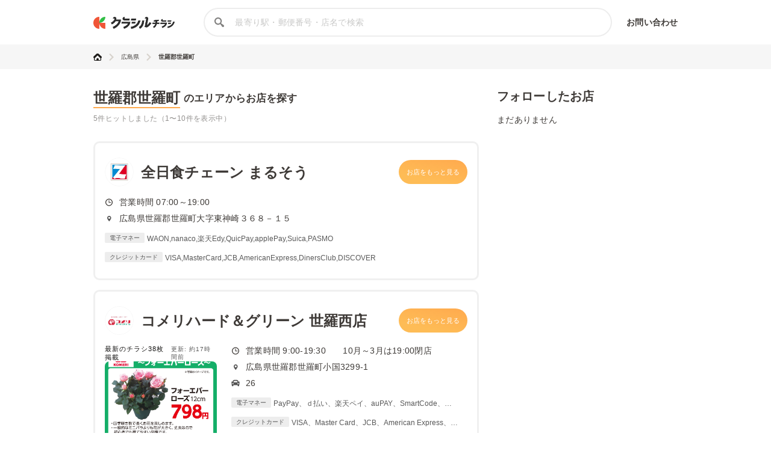

--- FILE ---
content_type: text/html; charset=utf-8
request_url: https://chirashi.kurashiru.com/areas/34/1491
body_size: 6822
content:
<!DOCTYPE html><html lang="ja"><head prefix="og: http://ogp.me/ns# fb: http://ogp.me/ns/fb# article: http://ogp.me/ns/article#"><meta name="csrf-param" content="authenticity_token" />
<meta name="csrf-token" content="Q1M0bfLAPA2xKoYlvNx5DrWzo2Q4EZ5BPP5uRz5FXVZt0a+fqB43xg0b8rv74e2QKZu5BxkjBXQgMKHC3dDxjg==" /><title>広島県世羅郡世羅町の店舗一覧 | クラシルチラシ</title><meta content="IE=edge" http-equiv="X-UA-Compatible" /><meta charset="utf-8" /><meta content="width=device-width,initial-scale=1.0,minimum-scale=1.0,maximum-scale=1.0,user-scalable=no" name="viewport" /><meta content="広島県世羅郡世羅町から、様々な店舗の最新チラシ・セール情報を無料で探せます。お買い得情報が満載のクラシルチラシで、お得なショッピングを実現しましょう！" name="description" /><meta content="特価,セール,バーゲン,チラシ,クーポン,節約,買い物,スーパー,レシピ,簡単,料理,recipe" name="keywords" /><meta content="#c6b363" name="theme-color" /><link href="https://chirashi.kurashiru.com/areas/34/1491" rel="canonical" /><meta content="" property="fb:app_id" /><meta content="website" property="og:type" /><meta content="広島県世羅郡世羅町の店舗一覧" property="og:title" /><meta content="広島県世羅郡世羅町から、様々な店舗の最新チラシ・セール情報を無料で探せます。お買い得情報が満載のクラシルチラシで、お得なショッピングを実現しましょう！" property="og:description" /><meta content="クラシルチラシ" property="og:site_name" /><meta content="https://chirashi.kurashiru.com/areas/34/1491" property="og:url" /><meta content="//assets.kurashiru.com/production/assets/chirashiru/ogp-c84f7b2facfcf3f5086256cb49a2c8c4fe4599995996829613fa5d2fc6069732.png" property="og:image" /><meta content="//assets.kurashiru.com/production/assets/chirashiru/ogp-c84f7b2facfcf3f5086256cb49a2c8c4fe4599995996829613fa5d2fc6069732.png" property="og:image:secure_url" /><meta content="image/jpg" property="og:image:type" /><meta content="//assets.kurashiru.com/production/assets/chirashiru/ogp-c84f7b2facfcf3f5086256cb49a2c8c4fe4599995996829613fa5d2fc6069732.png" name="twitter:image" /><meta content="" property="article:publisher" /><meta content="summary_large_image" name="twitter:card" /><meta content="" name="twitter:site" /><meta content="" name="twitter:creator" /><meta content="" name="twitter:domain" /><link href="//assets.kurashiru.com/production/assets/chirashiru/apple-touch-icon-a4ee1d18a0d33f5b3991f2f077579974bb8aacd9d479f04fa55345271e07be1a.png" rel="apple-touch-icon" /><link href="//assets.kurashiru.com/production/assets/favicon-287a134e97491148b8ee3d3ef09a9bb33dafb63d40e60a34937b21af0a10e57a.ico" rel="shortcut icon" /><link href="/osd.xml" rel="search" title="クラシルチラシ 店舗" type="application/opensearchdescription+xml" /><meta content="" name="google-site-verification" /><meta content="" name="p:domain_verify" /><meta content="index,follow" name="robots" /><script src="//assets.kurashiru.com/production/chirashi/packs/application-3e38810716b041b10f8e.js"></script><link rel="stylesheet" media="all" href="//assets.kurashiru.com/production/chirashi/packs/application-daa40344066bf4372dc5.css" /><link rel="stylesheet" media="all" href="//assets.kurashiru.com/production/assets/chirashiru/application-91a5c89970cbd3c5eeeefae8e90eb382008ce79ae9bdbdc2adbe47529fcbb1ad.css" /><script async="true" src="https://www.googletagmanager.com/gtag/js?id=G-EHP8SKJ0MY"></script><script>window.dataLayer = window.dataLayer || [];
function gtag(){dataLayer.push(arguments);}
gtag('js', new Date());

gtag('config', 'UA-51114517-40', {
  custom_map: { dimension1: "brand_id" },
  brand_id: ""
});

gtag('config', 'G-EHP8SKJ0MY');</script><script type="text/javascript">window.pbjs = window.pbjs || {};
window.pbjs.que = window.pbjs.que || [];</script><script async="async" src="https://flux-cdn.com/client/00004/chirashi_kurashiru_01432.min.js"></script><script type="text/javascript">window.googletag = window.googletag || {};
window.googletag.cmd = window.googletag.cmd || [];</script><script async="async" src="https://securepubads.g.doubleclick.net/tag/js/gpt.js"></script><script type="text/javascript">window.fluxtag = {
  readyBids: {
    prebid: false,
    amazon: false,
    google: false
  },
  failSafeTimeout: 3e3,
  isFn: function isFn(object) {
    var _t = 'Function';
    var toString = Object.prototype.toString;
    return toString.call(object) === '[object ' + _t + ']';
  },
  launchAdServer: function() {
    if (!fluxtag.readyBids.prebid || !fluxtag.readyBids.amazon) {
      return;
    }
    fluxtag.requestAdServer();
  },
  requestAdServer: function() {
    if (!fluxtag.readyBids.google) {
      fluxtag.readyBids.google = true;
      googletag.cmd.push(function () {
        if (!!(pbjs.setTargetingForGPTAsync) && fluxtag.isFn(pbjs.setTargetingForGPTAsync)) {
          pbjs.que.push(function () {
            pbjs.setTargetingForGPTAsync();
          });
        }
        googletag.pubads().refresh();
      });
    }
  }
};</script><script type="text/javascript">setTimeout(function() {
  fluxtag.requestAdServer();
}, fluxtag.failSafeTimeout);</script><script type="text/javascript">! function (a9, a, p, s, t, A, g) {
  if (a[a9]) return;

  function q(c, r) {
    a[a9]._Q.push([c, r])
  }
  a[a9] = {
    init: function () {
      q("i", arguments)
    },
    fetchBids: function () {
      q("f", arguments)
    },
    setDisplayBids: function () {},
    targetingKeys: function () {
      return []
    },
    _Q: []
  };
  A = p.createElement(s);
  A.async = !0;
  A.src = t;
  g = p.getElementsByTagName(s)[0];
  g.parentNode.insertBefore(A, g)
}("apstag", window, document, "script", "//c.amazon-adsystem.com/aax2/apstag.js");
apstag.init({
  pubID: '3910',
  adServer: 'googletag',
  bidTimeout: 2e3
});
apstag.fetchBids({
  slots: [{
      slotID: 'div-gpt-ad-1687762698394-0',
      slotName: '/67340404/p_reward_overlay_728x90_970x90_1x1',
      sizes: [[970, 90], [728, 90], [1, 1]],
    }]
}, function (bids) {
  googletag.cmd.push(function () {
    apstag.setDisplayBids();
    fluxtag.readyBids.amazon = true;
    fluxtag.launchAdServer();
  });
});</script><script type="text/javascript">googletag.cmd.push(function() {
  
  googletag.defineSlot('/67340404/p_reward_overlay_728x90_970x90_1x1', [[970, 90], [728, 90], [1, 1]], 'div-gpt-ad-1687762698394-0').addService(googletag.pubads());
  googletag.pubads().enableSingleRequest();
  googletag.pubads().disableInitialLoad();
  googletag.pubads().collapseEmptyDivs(true);
  googletag.enableServices();

  // Fluxタグの呼び出し
  if (!!(window.pbFlux) && !!(window.pbFlux.prebidBidder) && fluxtag.isFn(window.pbFlux.prebidBidder)) {
    pbjs.que.push(function () {
      window.pbFlux.prebidBidder();
    });
  } else {
    fluxtag.readyBids.prebid = true;
    fluxtag.launchAdServer();
  }
});</script></head><body><header class="Header "><div class="Header-inner"><div class="Header-logo"><a href="https://chirashi.kurashiru.com/"><img src="//assets.kurashiru.com/production/assets/chirashiru/chirashiru_logo-b1e45269b9e965c959d81d63256db1ce0bb8a6bda983e29a0d4bb585becb3a38.png" /></a></div><form class="Header-search" action="https://chirashi.kurashiru.com/search" accept-charset="UTF-8" method="get"><input name="utf8" type="hidden" value="&#x2713;" autocomplete="off" /><img class="Header-searchIcon" src="//assets.kurashiru.com/production/assets/chirashiru/icon/search-9b40c7890cfe49e44fafd934a18718ee89c55ce352175be57a1408ea484dfa7b.svg" /><input type="text" name="query" id="query" value="" class="Header-searchInput" placeholder="最寄り駅・郵便番号・店名で検索" /><div class="Header-items"><a rel="nofollow" target="_blank" class="Header-item" href="https://docs.google.com/forms/d/e/1FAIpQLSeFGrJHchkLRwxuUnIwAo1ujR48NH7bHsREeLwChPaHut7Iww/viewform">お問い合わせ</a></div></form></div></header><div class="desktop" id="wrapper"><div class="Breadcrumbs" itemscope="" itemtype="http://schema.org/BreadcrumbList"><div class="Breadcrumbs-inner "><ul class="Breadcrumbs-list"><li class="Breadcrumbs-listItem" itemprop="itemListElement" itemscope="itemscope" itemtype="https://schema.org/ListItem"><a class="Breadcrumbs-listItemLink" itemprop="item" href="/"><img itemprop="name" alt="トップ" src="//assets.kurashiru.com/production/assets/chirashiru/icon/home-764f6cf7b92d7a28021dbc590ab9dcaef87d4d860f0ffb1ec0b5392edb7c1ba8.svg" /></a><img class="Breadcrumbs-arrowRight" src="//assets.kurashiru.com/production/assets/chirashiru/icon/arrow-right-0fb3ffbfcd20f3b672fe45c6bd4fd41bd3292092c68dfd763cb59d9ea4b3de28.svg" /><meta content="1" itemprop="position" /></li><li class="Breadcrumbs-listItem" itemprop="itemListElement" itemscope="itemscope" itemtype="https://schema.org/ListItem"><a class="Breadcrumbs-listItemLink" itemprop="item" href="/areas/34"><span itemprop="name">広島県</span></a><meta content="2" itemprop="position" /><img class="Breadcrumbs-arrowRight" src="//assets.kurashiru.com/production/assets/chirashiru/icon/arrow-right-0fb3ffbfcd20f3b672fe45c6bd4fd41bd3292092c68dfd763cb59d9ea4b3de28.svg" /></li><li class="Breadcrumbs-listItem" itemprop="itemListElement" itemscope="itemscope" itemtype="https://schema.org/ListItem"><a class="Breadcrumbs-listItemLink is-last" itemprop="item" href="/areas/1491/1491"><span itemprop="name">世羅郡世羅町</span></a><meta content="3" itemprop="position" /></li></ul></div></div><div class="CitysShow"><div class="CitysShow-main"><h1 class="CityShow-title"><div class="main">世羅郡世羅町</div><div class="CityShow-subtitle">のエリアからお店を探す</div></h1><div class="CitysShow-result">5件ヒットしました（1〜10件を表示中）</div><ul class="CitysShow-storeList"><div class="StoreListItem"><div class="StoreListItemHeader"><div class="StoreListItemHeaderName"><div class="StoreListItemLogo"><div class="CircleImage StoreListItemLogoImage "><img class="CircleImage-image" src="https://video.kurashiru.com/production/chirashiru_brand/logo/97/logo-zennisshoku.jpg" /></div></div><h3 class="StoreListItemName">全日食チェーン まるそう</h3></div><a class="StoreListItemButton" href="/stores/2dcab9f4-028f-453b-b25d-9c4dc34e3a6e">お店をもっと見る</a></div><div class="StoreListItemBody"><div class="StoreListItemMeta"><div class="StoreListItemMetaItem"><div class="StoreListItemMetaIconWrap"><svg class="StoreMetaIcon StoreMetaIcon--clock" fill="none" height="13" viewBox="0 0 12 13" width="12" xmlns="http://www.w3.org/2000/svg"><path d="M6 0.5C2.6916 0.5 0 3.1916 0 6.5C0 9.8084 2.6916 12.5 6 12.5C9.3084 12.5 12 9.8084 12 6.5C12 3.1916 9.3084 0.5 6 0.5ZM6 11.2233C3.3956 11.2233 1.27657 9.10453 1.27657 6.5C1.27657 3.89547 3.3956 1.7767 6 1.7767C8.60441 1.7767 10.7234 3.89547 10.7234 6.5C10.7234 9.10453 8.60441 11.2233 6 11.2233Z" fill="#3E3A37"></path><path d="M9.12589 6.31472H6.42947V3.07264C6.42947 2.79982 6.20827 2.57861 5.93544 2.57861C5.66261 2.57861 5.44141 2.79982 5.44141 3.07264V6.80875C5.44141 7.08158 5.66261 7.30278 5.93544 7.30278H9.12589C9.39871 7.30278 9.61992 7.08158 9.61992 6.80875C9.61992 6.53592 9.39871 6.31472 9.12589 6.31472Z" fill="#3E3A37"></path></svg></div><span class="StoreListItemMetaBusinessHours">営業時間 07:00～19:00</span></div><div class="StoreListItemMetaItem"><div class="StoreListItemMetaIconWrap"><img class="storeMetaIcon storeMetaIcon--pin" src="//assets.kurashiru.com/production/assets/chirashiru/icon/pin-2f5eb4084f2872f521d8699fbf1c7393d84bf97b934b3bcaa181050423f92759.svg" /></div><span class="StoreListItemMetaAddress">広島県世羅郡世羅町大字東神崎３６８－１５</span></div><div class="StoreListItemMetaPaymentInfoItem"><div class="StoreListItemMetaPaymentInfoKind">電子マネー</div><div class="StoreListItemMetaPaymentInfo">WAON,nanaco,楽天Edy,QuicPay,applePay,Suica,PASMO</div></div><div class="StoreListItemMetaPaymentInfoItem"><div class="StoreListItemMetaPaymentInfoKind">クレジットカード</div><div class="StoreListItemMetaPaymentInfo">VISA,MasterCard,JCB,AmericanExpress,DinersClub,DISCOVER</div></div></div></div></div><div class="StoreListItem"><div class="StoreListItemHeader"><div class="StoreListItemHeaderName"><div class="StoreListItemLogo"><div class="CircleImage StoreListItemLogoImage "><img class="CircleImage-image" src="https://video.kurashiru.com/production/chirashiru_brand/logo/421/logo-hg.jpg" /></div></div><h3 class="StoreListItemName">コメリハード＆グリーン 世羅西店</h3></div><a class="StoreListItemButton" href="/stores/139500d8-a55b-4f28-b3dc-e870c7f9e721">お店をもっと見る</a></div><div class="StoreListItemBody"><div class="StoreListItemLeaflet"><div class="StoreListItemLeafletInfo"><div class="StoreListItemLeafletInfoCount">最新のチラシ38枚掲載</div><div class="StoreListItemLeafletInfoUpdatedAt">更新: 約17時間前</div></div><a href="/stores/139500d8-a55b-4f28-b3dc-e870c7f9e721"><div class="StoreListItemLeafletImageWrapper"><img class="StoreListItemLeafletImage" src="https://video.kurashiru.com/production/chirashiru_leaflet/image/2754092/nr_3_3_%E4%BB%8A%E6%9C%88%E3%81%AE%E9%89%A2%E8%8A%B1_%E3%83%95%E3%82%A9%E3%83%BC%E3%82%A8%E3%83%90%E3%83%BC%E3%83%AD%E3%83%BC%E3%82%BA__20261%E6%9C%88_HG_.jpg" /></div></a></div><div class="StoreListItemMeta"><div class="StoreListItemMetaItem"><div class="StoreListItemMetaIconWrap"><svg class="StoreMetaIcon StoreMetaIcon--clock" fill="none" height="13" viewBox="0 0 12 13" width="12" xmlns="http://www.w3.org/2000/svg"><path d="M6 0.5C2.6916 0.5 0 3.1916 0 6.5C0 9.8084 2.6916 12.5 6 12.5C9.3084 12.5 12 9.8084 12 6.5C12 3.1916 9.3084 0.5 6 0.5ZM6 11.2233C3.3956 11.2233 1.27657 9.10453 1.27657 6.5C1.27657 3.89547 3.3956 1.7767 6 1.7767C8.60441 1.7767 10.7234 3.89547 10.7234 6.5C10.7234 9.10453 8.60441 11.2233 6 11.2233Z" fill="#3E3A37"></path><path d="M9.12589 6.31472H6.42947V3.07264C6.42947 2.79982 6.20827 2.57861 5.93544 2.57861C5.66261 2.57861 5.44141 2.79982 5.44141 3.07264V6.80875C5.44141 7.08158 5.66261 7.30278 5.93544 7.30278H9.12589C9.39871 7.30278 9.61992 7.08158 9.61992 6.80875C9.61992 6.53592 9.39871 6.31472 9.12589 6.31472Z" fill="#3E3A37"></path></svg></div><span class="StoreListItemMetaBusinessHours">営業時間 9:00-19:30　　10月～3月は19:00閉店</span></div><div class="StoreListItemMetaItem"><div class="StoreListItemMetaIconWrap"><img class="storeMetaIcon storeMetaIcon--pin" src="//assets.kurashiru.com/production/assets/chirashiru/icon/pin-2f5eb4084f2872f521d8699fbf1c7393d84bf97b934b3bcaa181050423f92759.svg" /></div><span class="StoreListItemMetaAddress">広島県世羅郡世羅町小国3299-1</span></div><div class="StoreListItemMetaItem"><div class="StoreListItemMetaIconWrap"><img class="storeMetaIcon storeMetaIcon--car" src="//assets.kurashiru.com/production/assets/chirashiru/icon/car-0ec45356f9fd690135eef452f8aa07fdd68363bc25f79f694746e5b6992fc5af.svg" /></div><span class="StoreListItemMetaParking">26</span></div><div class="StoreListItemMetaPaymentInfoItem"><div class="StoreListItemMetaPaymentInfoKind">電子マネー</div><div class="StoreListItemMetaPaymentInfo">PayPay、ｄ払い、楽天ペイ、auPAY、SmartCode、FamiPay、銀行Pay、ゆうちょPay、メルペイ</div></div><div class="StoreListItemMetaPaymentInfoItem"><div class="StoreListItemMetaPaymentInfoKind">クレジットカード</div><div class="StoreListItemMetaPaymentInfo">VISA、Master Card、JCB、American Express、Diners Club</div></div></div></div></div><div class="StoreListItem"><div class="StoreListItemHeader"><div class="StoreListItemHeaderName"><div class="StoreListItemLogo"><div class="CircleImage StoreListItemLogoImage "><img class="CircleImage-image" src="https://video.kurashiru.com/production/chirashiru_brand/logo/510/%E3%83%AD%E3%82%B3%E3%82%99%E4%BD%9C%E6%88%90%E3%83%84%E3%83%BC%E3%83%AB.pptx.jpg" /></div></div><h3 class="StoreListItemName">EDION 甲山店</h3></div><a class="StoreListItemButton" href="/stores/8cdf6ab2-f568-4d0c-9aa7-19b1fac58994">お店をもっと見る</a></div><div class="StoreListItemBody"><div class="StoreListItemLeaflet"><div class="StoreListItemLeafletInfo"><div class="StoreListItemLeafletInfoCount">最新のチラシ16枚掲載</div><div class="StoreListItemLeafletInfoUpdatedAt">更新: 1日前</div></div><a href="/stores/8cdf6ab2-f568-4d0c-9aa7-19b1fac58994"><div class="StoreListItemLeafletImageWrapper"><img class="StoreListItemLeafletImage" src="https://video.kurashiru.com/production/chirashiru_leaflet/image/2748123/nr_a.jpg" /></div></a></div><div class="StoreListItemMeta"><div class="StoreListItemMetaItem"><div class="StoreListItemMetaIconWrap"><svg class="StoreMetaIcon StoreMetaIcon--clock" fill="none" height="13" viewBox="0 0 12 13" width="12" xmlns="http://www.w3.org/2000/svg"><path d="M6 0.5C2.6916 0.5 0 3.1916 0 6.5C0 9.8084 2.6916 12.5 6 12.5C9.3084 12.5 12 9.8084 12 6.5C12 3.1916 9.3084 0.5 6 0.5ZM6 11.2233C3.3956 11.2233 1.27657 9.10453 1.27657 6.5C1.27657 3.89547 3.3956 1.7767 6 1.7767C8.60441 1.7767 10.7234 3.89547 10.7234 6.5C10.7234 9.10453 8.60441 11.2233 6 11.2233Z" fill="#3E3A37"></path><path d="M9.12589 6.31472H6.42947V3.07264C6.42947 2.79982 6.20827 2.57861 5.93544 2.57861C5.66261 2.57861 5.44141 2.79982 5.44141 3.07264V6.80875C5.44141 7.08158 5.66261 7.30278 5.93544 7.30278H9.12589C9.39871 7.30278 9.61992 7.08158 9.61992 6.80875C9.61992 6.53592 9.39871 6.31472 9.12589 6.31472Z" fill="#3E3A37"></path></svg></div><span class="StoreListItemMetaBusinessHours">営業時間 営業時間はエディオンの店舗情報ページにて最新情報をご確...</span></div><div class="StoreListItemMetaItem"><div class="StoreListItemMetaIconWrap"><img class="storeMetaIcon storeMetaIcon--pin" src="//assets.kurashiru.com/production/assets/chirashiru/icon/pin-2f5eb4084f2872f521d8699fbf1c7393d84bf97b934b3bcaa181050423f92759.svg" /></div><span class="StoreListItemMetaAddress">広島県世羅郡世羅町大字西上原879-3</span></div><div class="StoreListItemMetaItem"><div class="StoreListItemMetaIconWrap"><img class="storeMetaIcon storeMetaIcon--car" src="//assets.kurashiru.com/production/assets/chirashiru/icon/car-0ec45356f9fd690135eef452f8aa07fdd68363bc25f79f694746e5b6992fc5af.svg" /></div><span class="StoreListItemMetaParking">有/13台</span></div><div class="StoreListItemMetaPaymentInfoItem"><div class="StoreListItemMetaPaymentInfoKind">電子マネー</div><div class="StoreListItemMetaPaymentInfo">利用できる電子マネーはこちら
https://www.edion.com/ito/contents/special/lp/why_edion/content05/index.html</div></div><div class="StoreListItemMetaPaymentInfoItem"><div class="StoreListItemMetaPaymentInfoKind">クレジットカード</div><div class="StoreListItemMetaPaymentInfo">利用できるクレジットカードはこちら
https://www.edion.com/ito/contents/special/lp/why_edion/content05/index.html</div></div><div class="StoreListItemMetaPaymentInfoItem"><div class="StoreListItemMetaPaymentInfoKind">ポイントカード</div><div class="StoreListItemMetaPaymentInfo">有</div></div></div></div></div><div class="StoreListItem"><div class="StoreListItemHeader"><div class="StoreListItemHeaderName"><div class="StoreListItemLogo"><div class="CircleImage StoreListItemLogoImage "><img class="CircleImage-image" src="https://video.kurashiru.com/production/chirashiru_brand/logo/825/_%E3%81%97%E3%81%BE%E3%82%80%E3%82%89_%E3%83%AD%E3%82%B3%E3%82%99%E4%BD%9C%E6%88%90%E3%83%84%E3%83%BC%E3%83%AB.jpg" /></div></div><h3 class="StoreListItemName">ファッションセンターしまむら 甲山店</h3></div><a class="StoreListItemButton" href="/stores/92c8fe47-1722-48b3-aa69-911d3ed4600d">お店をもっと見る</a></div><div class="StoreListItemBody"><div class="StoreListItemLeaflet"><div class="StoreListItemLeafletInfo"><div class="StoreListItemLeafletInfoCount">最新のチラシ3枚掲載</div><div class="StoreListItemLeafletInfoUpdatedAt">更新: 約21時間前</div></div><a href="/stores/92c8fe47-1722-48b3-aa69-911d3ed4600d"><div class="StoreListItemLeafletImageWrapper"><img class="StoreListItemLeafletImage" src="https://video.kurashiru.com/production/chirashiru_leaflet/image/2751699/nr__260114Web_B2.jpg" /></div></a></div><div class="StoreListItemMeta"><div class="StoreListItemMetaItem"><div class="StoreListItemMetaIconWrap"><svg class="StoreMetaIcon StoreMetaIcon--clock" fill="none" height="13" viewBox="0 0 12 13" width="12" xmlns="http://www.w3.org/2000/svg"><path d="M6 0.5C2.6916 0.5 0 3.1916 0 6.5C0 9.8084 2.6916 12.5 6 12.5C9.3084 12.5 12 9.8084 12 6.5C12 3.1916 9.3084 0.5 6 0.5ZM6 11.2233C3.3956 11.2233 1.27657 9.10453 1.27657 6.5C1.27657 3.89547 3.3956 1.7767 6 1.7767C8.60441 1.7767 10.7234 3.89547 10.7234 6.5C10.7234 9.10453 8.60441 11.2233 6 11.2233Z" fill="#3E3A37"></path><path d="M9.12589 6.31472H6.42947V3.07264C6.42947 2.79982 6.20827 2.57861 5.93544 2.57861C5.66261 2.57861 5.44141 2.79982 5.44141 3.07264V6.80875C5.44141 7.08158 5.66261 7.30278 5.93544 7.30278H9.12589C9.39871 7.30278 9.61992 7.08158 9.61992 6.80875C9.61992 6.53592 9.39871 6.31472 9.12589 6.31472Z" fill="#3E3A37"></path></svg></div><span class="StoreListItemMetaBusinessHours">営業時間 10:00-19:00</span></div><div class="StoreListItemMetaItem"><div class="StoreListItemMetaIconWrap"><img class="storeMetaIcon storeMetaIcon--pin" src="//assets.kurashiru.com/production/assets/chirashiru/icon/pin-2f5eb4084f2872f521d8699fbf1c7393d84bf97b934b3bcaa181050423f92759.svg" /></div><span class="StoreListItemMetaAddress">広島県世羅郡世羅町西上原８７７−４</span></div><div class="StoreListItemMetaPaymentInfoItem"><div class="StoreListItemMetaPaymentInfoKind">電子マネー</div><div class="StoreListItemMetaPaymentInfo">PayPay / QuicPay / Suica / PASMO / 楽天Edy / iD / auPAY / d払い</div></div><div class="StoreListItemMetaPaymentInfoItem"><div class="StoreListItemMetaPaymentInfoKind">クレジットカード</div><div class="StoreListItemMetaPaymentInfo">VISA / Master Card / JCB / American Express / Diners Club</div></div></div></div></div><div class="StoreListItem"><div class="StoreListItemHeader"><div class="StoreListItemHeaderName"><div class="StoreListItemLogo"><div class="CircleImage StoreListItemLogoImage "><img class="CircleImage-image" src="https://video.kurashiru.com/production/chirashiru_brand/logo/832/_%E3%83%A4%E3%83%9E%E3%82%BF%E3%82%99%E3%83%86%E3%82%99%E3%83%B3%E3%82%AD_%E3%83%AD%E3%82%B3%E3%82%99%E4%BD%9C%E6%88%90%E3%83%84%E3%83%BC%E3%83%AB.pptx.jpg" /></div></div><h3 class="StoreListItemName">ヤマダデンキ 世羅店</h3></div><a class="StoreListItemButton" href="/stores/a86c1a41-fe7b-420f-8b3e-8c5390d5d82b">お店をもっと見る</a></div><div class="StoreListItemBody"><div class="StoreListItemLeaflet"><div class="StoreListItemLeafletInfo"><div class="StoreListItemLeafletInfoCount">最新のチラシ21枚掲載</div><div class="StoreListItemLeafletInfoUpdatedAt">更新: 5日前</div></div><a href="/stores/a86c1a41-fe7b-420f-8b3e-8c5390d5d82b"><div class="StoreListItemLeafletImageWrapper"><img class="StoreListItemLeafletImage" src="https://video.kurashiru.com/production/chirashiru_leaflet/image/2748175/nr_260110_Y02A_o.jpg" /></div></a></div><div class="StoreListItemMeta"><div class="StoreListItemMetaItem"><div class="StoreListItemMetaIconWrap"><svg class="StoreMetaIcon StoreMetaIcon--clock" fill="none" height="13" viewBox="0 0 12 13" width="12" xmlns="http://www.w3.org/2000/svg"><path d="M6 0.5C2.6916 0.5 0 3.1916 0 6.5C0 9.8084 2.6916 12.5 6 12.5C9.3084 12.5 12 9.8084 12 6.5C12 3.1916 9.3084 0.5 6 0.5ZM6 11.2233C3.3956 11.2233 1.27657 9.10453 1.27657 6.5C1.27657 3.89547 3.3956 1.7767 6 1.7767C8.60441 1.7767 10.7234 3.89547 10.7234 6.5C10.7234 9.10453 8.60441 11.2233 6 11.2233Z" fill="#3E3A37"></path><path d="M9.12589 6.31472H6.42947V3.07264C6.42947 2.79982 6.20827 2.57861 5.93544 2.57861C5.66261 2.57861 5.44141 2.79982 5.44141 3.07264V6.80875C5.44141 7.08158 5.66261 7.30278 5.93544 7.30278H9.12589C9.39871 7.30278 9.61992 7.08158 9.61992 6.80875C9.61992 6.53592 9.39871 6.31472 9.12589 6.31472Z" fill="#3E3A37"></path></svg></div><span class="StoreListItemMetaBusinessHours">営業時間 10:00～19:00</span></div><div class="StoreListItemMetaItem"><div class="StoreListItemMetaIconWrap"><img class="storeMetaIcon storeMetaIcon--pin" src="//assets.kurashiru.com/production/assets/chirashiru/icon/pin-2f5eb4084f2872f521d8699fbf1c7393d84bf97b934b3bcaa181050423f92759.svg" /></div><span class="StoreListItemMetaAddress">広島県世羅郡世羅町大字寺町西福寺1179-1</span></div><div class="StoreListItemMetaItem"><div class="StoreListItemMetaIconWrap"><img class="storeMetaIcon storeMetaIcon--car" src="//assets.kurashiru.com/production/assets/chirashiru/icon/car-0ec45356f9fd690135eef452f8aa07fdd68363bc25f79f694746e5b6992fc5af.svg" /></div><span class="StoreListItemMetaParking">有</span></div></div></div></div></ul><div class="CitysShow-pagination"></div></div><aside class="CitysShow-aside"><div class="AsideFavoriteStore"><h2 class="AsideFavoriteStore-sectionTitle">フォローしたお店</h2><div class="AsideFavoriteStore-empty">まだありません</div></div></aside></div><div class="CityShow-breadcrumbs"><div class="Breadcrumbs" itemscope="" itemtype="http://schema.org/BreadcrumbList"><div class="Breadcrumbs-inner "><ul class="Breadcrumbs-list"><li class="Breadcrumbs-listItem" itemprop="itemListElement" itemscope="itemscope" itemtype="https://schema.org/ListItem"><a class="Breadcrumbs-listItemLink" itemprop="item" href="/"><img itemprop="name" alt="トップ" src="//assets.kurashiru.com/production/assets/chirashiru/icon/home-764f6cf7b92d7a28021dbc590ab9dcaef87d4d860f0ffb1ec0b5392edb7c1ba8.svg" /></a><img class="Breadcrumbs-arrowRight" src="//assets.kurashiru.com/production/assets/chirashiru/icon/arrow-right-0fb3ffbfcd20f3b672fe45c6bd4fd41bd3292092c68dfd763cb59d9ea4b3de28.svg" /><meta content="1" itemprop="position" /></li><li class="Breadcrumbs-listItem" itemprop="itemListElement" itemscope="itemscope" itemtype="https://schema.org/ListItem"><a class="Breadcrumbs-listItemLink" itemprop="item" href="/areas/34"><span itemprop="name">広島県</span></a><meta content="2" itemprop="position" /><img class="Breadcrumbs-arrowRight" src="//assets.kurashiru.com/production/assets/chirashiru/icon/arrow-right-0fb3ffbfcd20f3b672fe45c6bd4fd41bd3292092c68dfd763cb59d9ea4b3de28.svg" /></li><li class="Breadcrumbs-listItem" itemprop="itemListElement" itemscope="itemscope" itemtype="https://schema.org/ListItem"><a class="Breadcrumbs-listItemLink is-last" itemprop="item" href="/areas/1491/1491"><span itemprop="name">世羅郡世羅町</span></a><meta content="3" itemprop="position" /></li></ul></div></div></div></div><footer class="Footer"><div class="Footer-inner"><img class="Footer-chirashiruLogo" src="//assets.kurashiru.com/production/assets/chirashiru/chirashiru_logo-b1e45269b9e965c959d81d63256db1ce0bb8a6bda983e29a0d4bb585becb3a38.png" /><div class="Footer-innerMenus"><div class="Footer-content"><div class="Footer-contentTitle">クラシルチラシについて</div><ul class="Footer-menus"><li class="Footer-menu"><a target="_blank" class="Footer-menuLink" href="https://kurashiru.co.jp">運営会社</a></li><li class="Footer-menu"><a class="Footer-menuLink" href="https://www.kurashiru.com/service_policy">利用規約</a></li><li class="Footer-menu"><a class="Footer-menuLink" href="https://www.kurashiru.com/privacy_policy">プライバシーポリシー</a></li><li class="Footer-menu"><a class="Footer-menuLink" href="https://www.kurashiru.com/behavioral_targeting">行動ターゲティング広告について</a></li><li class="Footer-menu"><a class="Footer-menuLink" href="https://www.kurashiru.com/law">特定商取引法に基づく表記</a></li><li class="Footer-menu"><a target="_blank" class="Footer-menuLink" href="https://docs.google.com/forms/d/e/1FAIpQLSeFGrJHchkLRwxuUnIwAo1ujR48NH7bHsREeLwChPaHut7Iww/viewform">サービスに関してのお問い合わせ</a></li><li class="Footer-menu"><a target="_blank" class="Footer-menuLink" href="https://kurashiru.co.jp/contact/coverage_chirashi">チラシ掲載をお考えの方</a></li></ul></div><div class="Footer-content"><div class="Footer-contentTitle">クラシルのサービス</div><ul class="Footer-menus"><li class="Footer-menu"><a target="_blank" class="Footer-menuLink" href="https://www.kurashiru.com/">クラシル</a></li><li class="Footer-menu"><a target="_blank" class="Footer-menuLink" href="https://hikaku.kurashiru.com/">クラシル比較</a></li><li class="Footer-menu"><a target="_blank" class="Footer-menuLink" href="https://www.rewards.kurashiru.com/">レシチャレ</a></li></ul></div></div></div><div class="Footer-copyright"><small>クラシルチラシ｜デジタルチラシサービス</small><small>Copyright© Kurashiru, Inc. All Rights Reserved.</small></div></footer><div class="AdsOverlayWrapper is-pc" id="AdsOverlayWrapper"><div class="AdsBody" data-tf-options="{}" style="background-color: #fff;"><div id="div-gpt-ad-1687762698394-0"><script>googletag.cmd.push(function() { googletag.display('div-gpt-ad-1687762698394-0'); });</script></div></div></div></body></html>

--- FILE ---
content_type: text/html; charset=utf-8
request_url: https://www.google.com/recaptcha/api2/aframe
body_size: 249
content:
<!DOCTYPE HTML><html><head><meta http-equiv="content-type" content="text/html; charset=UTF-8"></head><body><script nonce="8mtYBIpL5ODUA72R7Ps-bw">/** Anti-fraud and anti-abuse applications only. See google.com/recaptcha */ try{var clients={'sodar':'https://pagead2.googlesyndication.com/pagead/sodar?'};window.addEventListener("message",function(a){try{if(a.source===window.parent){var b=JSON.parse(a.data);var c=clients[b['id']];if(c){var d=document.createElement('img');d.src=c+b['params']+'&rc='+(localStorage.getItem("rc::a")?sessionStorage.getItem("rc::b"):"");window.document.body.appendChild(d);sessionStorage.setItem("rc::e",parseInt(sessionStorage.getItem("rc::e")||0)+1);localStorage.setItem("rc::h",'1768376900379');}}}catch(b){}});window.parent.postMessage("_grecaptcha_ready", "*");}catch(b){}</script></body></html>

--- FILE ---
content_type: image/svg+xml
request_url: https://assets.kurashiru.com/production/assets/chirashiru/icon/pin-2f5eb4084f2872f521d8699fbf1c7393d84bf97b934b3bcaa181050423f92759.svg
body_size: 452
content:
<?xml version="1.0" encoding="utf-8"?>
<svg width="7" height="9" viewBox="0 0 7 9" fill="none" xmlns="http://www.w3.org/2000/svg">
<path d="M3.27062 0C1.46719 0 0 1.46219 0 3.25945C0 5.4899 2.92689 8.76434 3.0515 8.90265C3.16855 9.03257 3.37291 9.03234 3.48975 8.90265C3.61436 8.76434 6.54125 5.4899 6.54125 3.25945C6.54121 1.46219 5.07404 0 3.27062 0ZM3.27062 4.89936C2.36327 4.89936 1.62511 4.1637 1.62511 3.25945C1.62511 2.35519 2.36329 1.61954 3.27062 1.61954C4.17796 1.61954 4.91612 2.35521 4.91612 3.25946C4.91612 4.16372 4.17796 4.89936 3.27062 4.89936Z" fill="#545454"/>
</svg>


--- FILE ---
content_type: application/javascript; charset=utf-8
request_url: https://fundingchoicesmessages.google.com/f/AGSKWxXZ7t6qR5dW7DSd32RfGj-WQu2cC-gHGk3-I0VE6PlGfQFyhMiRE0WthMdv9W9QPmMtTbuQJF9zCGz7Oahmp_uoaMZ5oVmRw1Y7xKALhzIABXey9XfRG5sr6JZZWuL4ps8_fOKWB20SldQvoU370V739ULsuPUJuRc1U4wsKj5ms0PgnE-RvcLpJDQ4/_/butler.php?type=/adshare3./adlist_.com/adz//externalhtmladrenderer.
body_size: -1291
content:
window['e5b50bd9-a6e3-4cd3-90e5-a7d40a823e1c'] = true;